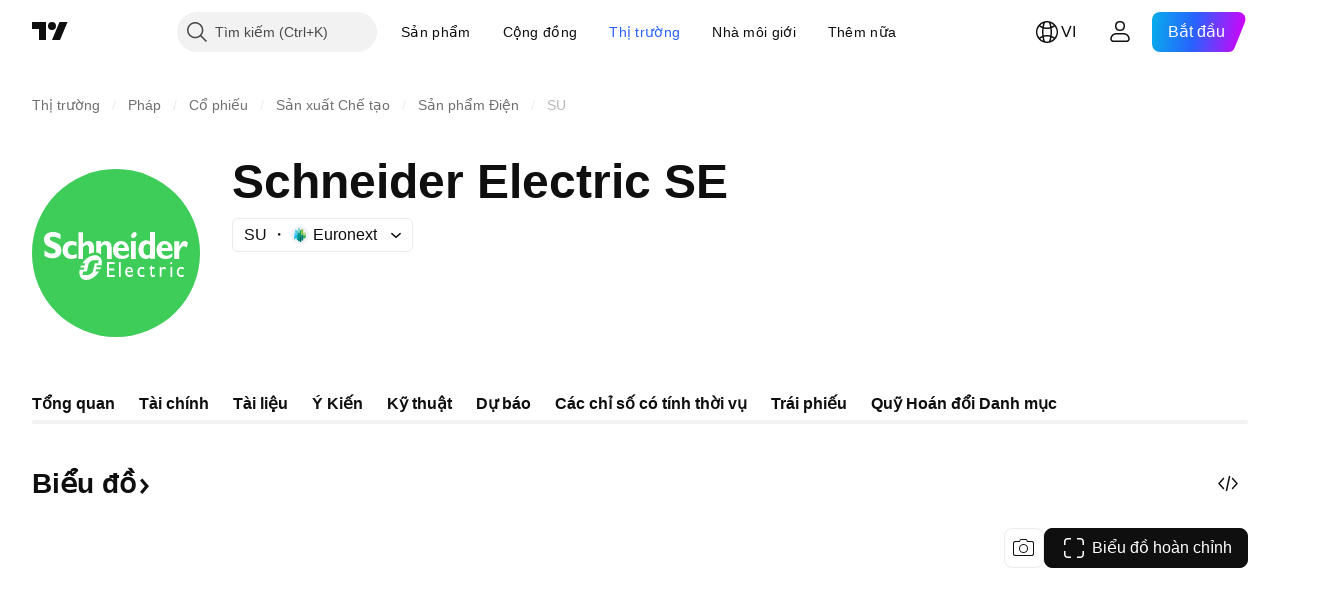

--- FILE ---
content_type: image/svg+xml
request_url: https://s3-symbol-logo.tradingview.com/amundi.svg
body_size: 145
content:
<!-- by TradingView --><svg width="18" height="18" viewBox="0 0 18 18" xmlns="http://www.w3.org/2000/svg"><path fill="#019DE0" d="M0 0h18v18H0z"/><path d="M6.21 5h-.93L3 11h1.05l.45-1.17H7L7.45 11h1.04L6.21 5ZM4.9 8.7l.84-2.3.86 2.3H4.9ZM9.9 6H9v5h1V7.45c.15-.18.48-.33.79-.37.2-.02.4 0 .52.12.18.2.19.64.19.77V11h1V7.37c.2-.15.49-.31.77-.34.18-.02.36 0 .5.13.23.19.23.61.23.8V11h1V8.04c0-.52-.06-1.17-.44-1.6a1.56 1.56 0 0 0-1.1-.44c-.47.02-.91.19-1.3.5-.17-.22-.5-.42-.85-.48a1.72 1.72 0 0 0-1.37.48L9.9 6ZM15 12H3v1h12v-1Z" fill="#fff"/></svg>

--- FILE ---
content_type: image/svg+xml
request_url: https://s3-symbol-logo.tradingview.com/schneider--big.svg
body_size: 1714
content:
<!-- by TradingView --><svg width="56" height="56" xmlns="http://www.w3.org/2000/svg"><path fill="#3DCD58" d="M0 0h56v56H0z"/><path d="M9.46 23.33c-1.098-.55-1.752-.763-2.402-.763-.682 0-1.119.275-1.119.701 0 1.287 3.864.925 3.864 3.9 0 1.64-1.219 2.593-2.912 2.593-1.329 0-1.983-.388-2.736-.827v-1.84c1.087.813 1.752 1.1 2.59 1.1.727 0 1.119-.287 1.119-.788 0-1.4-3.864-.888-3.864-3.95C4 21.977 5.13 21 6.89 21c.85 0 1.617.201 2.57.664v1.666zM14.895 29.61c-.644.265-1.188.39-1.732.39-1.8 0-2.963-1.183-2.963-2.984C10.2 25.25 11.41 24 13.096 24c.521 0 1.188.15 1.72.375v1.353c-.421-.253-.91-.392-1.31-.392-.965 0-1.586.656-1.586 1.667 0 1.026.61 1.701 1.53 1.701.39 0 .735-.1 1.445-.4v1.307zM28.703 26.352c.065-.804.479-1.268 1.111-1.268.622 0 1.044.477 1.11 1.268h-2.221zm1-2.352C28.124 24 27 25.26 27 27.031 27 28.817 28.169 30 29.97 30c.4 0 1.365 0 2.284-.769V28.1c-.753.606-1.251.815-1.894.815-1.015 0-1.636-.593-1.692-1.605h3.677c.076-2.113-1.152-3.31-2.642-3.31zM43.203 26.352c.065-.804.478-1.268 1.111-1.268.622 0 1.044.477 1.11 1.268h-2.221zm1-2.352c-1.579 0-2.703 1.26-2.703 3.031 0 1.786 1.169 2.968 2.97 2.968.4 0 1.365 0 2.284-.769V28.1c-.753.606-1.251.815-1.894.815-1.015 0-1.636-.593-1.692-1.605h3.677c.076-2.113-1.152-3.31-2.642-3.31zM33 30h1.608v-6H33v6zM39.37 28.244c-.34.354-.622.496-.97.496-.768 0-1.253-.731-1.253-1.828 0-1.201.485-1.894 1.307-1.894.294 0 .678.157.916.353v2.873zm0-7.244v3.135c-.44-.247-.88-.377-1.354-.377-1.487 0-2.516 1.273-2.516 3.115 0 1.802 1.029 3.127 2.424 3.127.553 0 .98-.168 1.446-.597v.484H41V21h-1.63zM49.11 25.802h.025C49.642 24.575 50.21 24 50.87 24c.341 0 .635.14 1.13.538l-.47 1.634c-.448-.307-.742-.435-1.013-.435-.627 0-1.028.64-1.406 1.72V30H47.4v-5.892h1.71v1.694zM34.847 21.433c.15.45-.121 1.077-.605 1.4-.487.322-1 .22-1.15-.23-.153-.45.118-1.078.603-1.399.485-.324 1-.221 1.152.23zM20.66 26.21c0-1.568-.944-2.21-1.875-2.21-.634 0-1.297.302-1.763.967H17v-3.86h-1.466V30H17v-3.79c.376-.615.84-.878 1.218-.878.5 0 .782.402.782 1.267v1.793a4.672 4.672 0 011.66-.577V26.21zM24.697 24c-.655 0-1.185.275-1.697.937V24h-1.58v3.8c.558.063 1.24.351 1.58.828v-2.461c.423-.717.752-.956 1.152-.956.456 0 .848.34.848 1.156V30h1.563v-3.784c0-1.704-1.066-2.216-1.866-2.216zM27.496 31.645h-1.87v1.508h1.804v.646h-1.803v1.555h1.925V36H25v-5h2.496v.645zM29.023 36h.573v-5h-.573v5zM32.43 33.173c.407 0 .658.313.677.805H31.65c.079-.514.343-.805.782-.805zm-.791 1.233h2.04c0-1.204-.492-1.785-1.261-1.785-.799 0-1.353.66-1.353 1.646 0 .901.5 1.733 1.402 1.733.492 0 .81-.122 1.161-.384v-.624c-.34.25-.67.393-1.016.393-.555 0-.884-.333-.974-.979zM37.417 33.537c-.329-.252-.549-.326-.8-.326-.524 0-.887.45-.887 1.11 0 .671.387 1.076.983 1.076.246 0 .48-.071.768-.216v.632c-.193.102-.56.187-.864.187-.867 0-1.469-.668-1.469-1.622 0-1.077.55-1.757 1.43-1.757.336 0 .562.087.84.224v.692zM40.004 32.674h.858v.58h-.858v1.674c0 .384.23.494.387.494.193 0 .392-.08.609-.242v.603c-.188.125-.476.217-.652.217-.582 0-.877-.435-.877-1.023v-1.723H39v-.072L40.004 32v.674zM43.135 32.682v.754h.012c.292-.577.57-.816.84-.816.233 0 .45.123.69.377l-.302.565c-.175-.193-.4-.326-.536-.326-.395 0-.704.449-.704 1.005v1.698h-.572v-3.257h.572zM50.546 33.537c-.33-.252-.55-.326-.803-.326-.523 0-.883.45-.883 1.11 0 .671.387 1.076.98 1.076.246 0 .478-.071.771-.216v.632c-.197.102-.565.187-.868.187-.866 0-1.47-.668-1.47-1.622 0-1.077.552-1.757 1.432-1.757.337 0 .56.087.841.224v.692zM46.196 36h.572v-3.314h-.572V36zM46.742 31.152c.056.16-.042.389-.214.505-.173.116-.357.08-.41-.082-.052-.164.043-.39.218-.506.171-.118.354-.08.406.083zM21.112 31.44c-.1 0-.143.019-.184.071-.017.02-.023.04-.03.082l-.512 2.199c-.121.77-.96 1.541-2.053 1.541h-1.52l.263-1.13h.977c.1 0 .177-.042.242-.124a.277.277 0 00.06-.133l.405-1.921c.12-.772.842-1.624 1.935-1.624h1.557l-.2 1.04h-.94zm.351 1.34l.174-.711h1.581c.196-1.032.042-1.988-.512-2.614-1.122-1.266-3.47-.836-5.219 1.053-.273.294-.504.611-.714.935h.953l-.222.713h-1.138c-.108.225-.21.448-.288.674h1.349l-.216.713h-1.326c-.227 1.09-.082 2.105.488 2.75 1.108 1.251 3.449.811 5.197-1.078.305-.328.558-.683.787-1.047h-1.224l.187-.712h1.43c.105-.226.201-.45.276-.676h-1.563z" fill="#fff"/></svg>